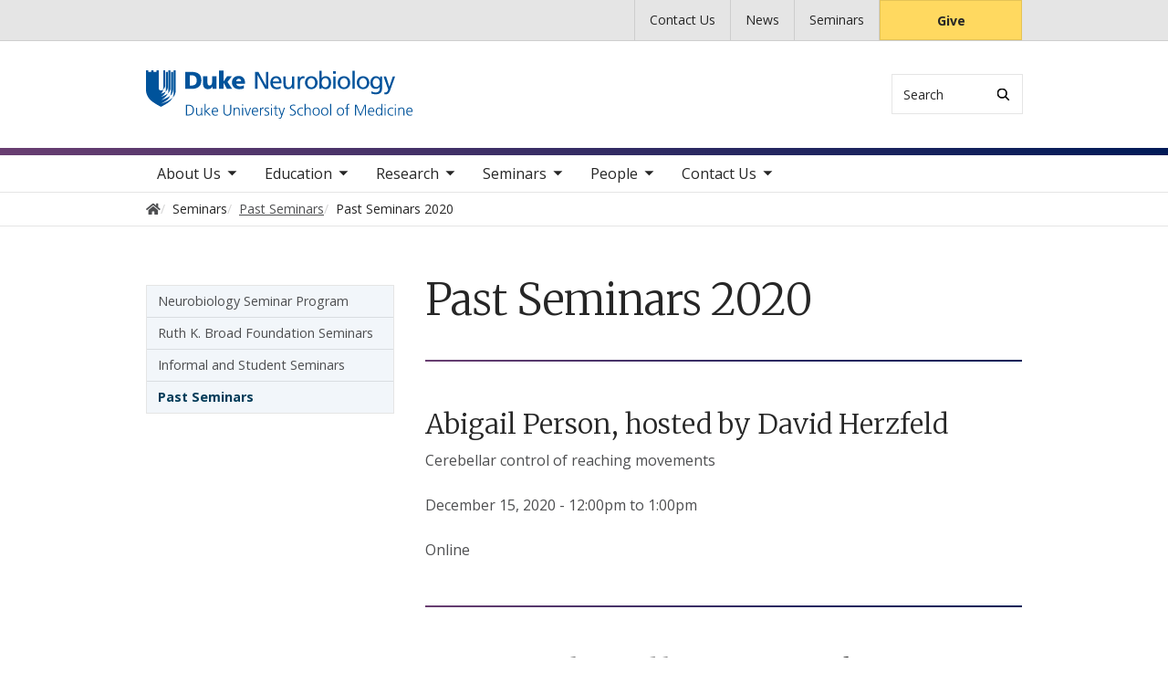

--- FILE ---
content_type: text/html; charset=UTF-8
request_url: https://www.neuro.duke.edu/seminars/past-seminars/past-seminars-2020
body_size: 8155
content:

<!DOCTYPE html>
<html lang="en" dir="ltr" prefix="content: http://purl.org/rss/1.0/modules/content/  dc: http://purl.org/dc/terms/  foaf: http://xmlns.com/foaf/0.1/  og: http://ogp.me/ns#  rdfs: http://www.w3.org/2000/01/rdf-schema#  schema: http://schema.org/  sioc: http://rdfs.org/sioc/ns#  sioct: http://rdfs.org/sioc/types#  skos: http://www.w3.org/2004/02/skos/core#  xsd: http://www.w3.org/2001/XMLSchema# ">
  <head>
    <meta charset="utf-8" />
<meta name="description" content="Abigail Person, hosted by David Herzfeld Cerebellar control of reaching movements December 15, 2020 - 12:00pm to 1:00pm Online Liqun Luo, hosted by Kevin Franks Molecular Mechanisms of Neural Circuit Assembly December 8, 2020 - 12:00pm to 1:00pm Online Gina Turrigiano, hosted by Divya Subramanian Self-tuning neurons and firing rate homeostasis December 1, 2020 - 12:00pm to 1:00pm Online" />
<link rel="canonical" href="https://www.neuro.duke.edu/seminars/past-seminars/past-seminars-2020" />
<meta name="Generator" content="Drupal 10 (https://www.drupal.org)" />
<meta name="MobileOptimized" content="width" />
<meta name="HandheldFriendly" content="true" />
<meta name="viewport" content="width=device-width, initial-scale=1, shrink-to-fit=no" />
<meta http-equiv="x-ua-compatible" content="ie=edge" />
<link rel="icon" href="/themes/contrib/som/favicon.ico" type="image/vnd.microsoft.icon" />
<script src="/sites/default/files/google_tag/default_centrally_managed/google_tag.script.js?t90g7k" defer></script>
<script>window.a2a_config=window.a2a_config||{};a2a_config.callbacks=[];a2a_config.overlays=[];a2a_config.templates={};</script>

    <title>Past Seminars 2020 | Duke Neurobiology</title>
    <link rel="sitemap" type="application/xml" href="https://www.neuro.duke.edu/sitemap.xml">
    <link rel="stylesheet" media="all" href="/sites/default/files/css/css_v2upUUZVUE4QOwwzuMPiIqa6ugzms7rioMg07pv3rNc.css?delta=0&amp;language=en&amp;theme=som&amp;include=eJxtjEEOwyAMBD9Ew5OidTDUEuDIdlTx--bQW3obaTSDUkIxV8YPtmo6I5FqeBjOnWAmmskY5bBr0NPVu8CHXQc_5WB3NPa9S3v_GU8tnAYXQa7Sg207cIboTPcvt66E_vJYXWZLvjx4ZILzFxc7Sak" />
<link rel="stylesheet" media="all" href="/sites/default/files/css/css_co4nzUXGrdxJxrPhsai2yqcv3mcCAgaslE-llGyduu8.css?delta=1&amp;language=en&amp;theme=som&amp;include=eJxtjEEOwyAMBD9Ew5OidTDUEuDIdlTx--bQW3obaTSDUkIxV8YPtmo6I5FqeBjOnWAmmskY5bBr0NPVu8CHXQc_5WB3NPa9S3v_GU8tnAYXQa7Sg207cIboTPcvt66E_vJYXWZLvjx4ZILzFxc7Sak" />
<link rel="stylesheet" media="all" href="//use.fontawesome.com/releases/v5.13.0/css/all.css" />
<link rel="stylesheet" media="all" href="/sites/default/files/css/css_avjq26L6kLt5uHkmoKvPjgPjB5MfyjVoZCY_oTFzrfk.css?delta=3&amp;language=en&amp;theme=som&amp;include=eJxtjEEOwyAMBD9Ew5OidTDUEuDIdlTx--bQW3obaTSDUkIxV8YPtmo6I5FqeBjOnWAmmskY5bBr0NPVu8CHXQc_5WB3NPa9S3v_GU8tnAYXQa7Sg207cIboTPcvt66E_vJYXWZLvjx4ZILzFxc7Sak" />
<link rel="stylesheet" media="all" href="//alertbar.oit.duke.edu/sites/all/themes/blackwell/css/alert.css" />

    
  </head>
  <body class="layout-two-sidebars has-featured-top page-node-488 path-node node--type-basic-page accent_purple">
    <noscript><iframe src="https://www.googletagmanager.com/ns.html?id=GTM-PG26BST" height="0" width="0" style="display:none;visibility:hidden"></iframe></noscript>
      <div class="dialog-off-canvas-main-canvas" data-off-canvas-main-canvas>
    



<div id="page-wrapper">
  <div id="page">
    <script src="https://alertbar.oit.duke.edu/alert.html"></script>
    <header id="header" class="header" role="banner" aria-label="Site header">

      <a href="#main-content" class="visually-hidden focusable skip-link">
        Skip to main content
      </a>

      
                          <div class="navbar Normal bg-gray desktop-top-nav" id="navbar-top"" aria-label="Utility navigation">
            <div class="container">
                
<div id="block-som-centennialbanner" class="block block-block-content block-block-contentaeb3d3c4-d85f-47a9-ac0b-70b508f40f5a block-unrestricted-text">
  
    
      
            <div class="clearfix text-formatted body apply-accent"><script>
    // Set current date and active date range
    var currentDate = new Date();
    var startDate = new Date('2024-01-01');
    var endDate = new Date('2025-05-11');

    // Check if the current datetime is in the target date range
    if (currentDate >= startDate && currentDate <= endDate) {

        // Create a new div element
        var newDiv = document.createElement('div');
        newDiv.className = "centennial centennial-brand-bar centennial-brand-bar--black";
        newDiv.innerHTML = `

    <a href="https://100.duke.edu/" class="centennial-brand-bar__link" title="Duke Centennial - Celebrating the past, inspiring the present and looking toward the future">
        <img class="centennial-brand-bar__logo" src="https://assets.styleguide.duke.edu/cdn/logos/centennial/duke-centennial-white.svg" alt="Duke 100 Centennial logo" width="147" height="40" style="width:147px;height:40px" />
    </a>

    <style>
        .centennial-brand-bar--black {
            background:#000;
            background: linear-gradient(180deg, rgba(26,26,32,1) 90%, rgba(0,0,0,1) 100%);
            text-align:center;
            padding:5px 0;
        }
        .centennial-brand-bar--black .centennial-brand-bar__link {
            display:inline-block;
            padding:5px;
            position:relative;
            vertical-align:middle;
        }
        .centennial-brand-bar--black .centennial-brand-bar__link:before {
            content:"";
            background:radial-gradient(farthest-side at 50% 110% , rgba(255,255,255,.4) 0%, rgba(255,255,255,0) 100%);
            opacity:0;
            position:absolute;
            transition:opacity .25s ease-in-out;
            top:0;
            right:0;
            bottom:0;
            left:0;
        }
        .centennial-brand-bar--black .centennial-brand-bar__link:hover:before {
            opacity:1;
        }
        .centennial-brand-bar--black .centennial-brand-bar__logo {
            display:block;
            position:relative;
            z-index:3;
        }
    </style>

    `;

        // Check if a div with the class "centennial-banner" already exists
        if (!document.querySelector('.centennial-brand-bar')) {
            // Find the element with the ID "this-alert"
            var referenceElement = document.getElementById('dukealert');

            // Add the class "centennial-banner" to the new div
            //newDiv.firstChild.classList.add('centennial-banner');

            // Insert the new div after the element with the ID "this-alert"
            referenceElement.parentNode.insertBefore(newDiv, referenceElement.nextSibling);
        }
    }
</script></div>
      
  </div>


<nav role="navigation" aria-labelledby="block-utility--2-menu" id="block-utility--2" class="menu--utility">

          
  

  <h2 class="sr-only" id="block-utility--2-menu">Utility</h2>

  

        
              <ul block="block-utility--2" class="clearfix nav">
                    <li class="nav-item">
                <a href="/" class="nav-link nav-link--" data-drupal-link-system-path="&lt;front&gt;">Contact Us</a>
              </li>
                <li class="nav-item">
                <a href="/" class="nav-link nav-link--" data-drupal-link-system-path="&lt;front&gt;">News</a>
              </li>
                <li class="nav-item">
                <a href="/" class="nav-link nav-link--" data-drupal-link-system-path="&lt;front&gt;">Seminars</a>
              </li>
                <li class="nav-item">
                <a href="https://www.gifts.duke.edu/dmaa?" class="button nav-link nav-link-https--wwwgiftsdukeedu-dmaa">Give</a>
              </li>
        </ul>
  


  </nav>


            </div>
          </div>
        
                <div class="alternative-header">
            
<div id="block-subsite-header" class="block block-ctools block-entity-viewnode block-">
  
    
      
  </div>


        </div>

                <div class="navbar bg-light navbar-expand-lg" id="navbar-main-branding">
          <div class="container">
              
<div id="block-sitebranding" class="clearfix block-system-branding-block site-branding">
      <a href="/" title="Home" rel="home" class="navbar-brand">
              <img src="/sites/default/files/2021-03/neurobiology-logo-blue.svg" alt="Home"  id="block-sitebranding" class="clearfix block-system-branding-block site-branding img-fluid d-inline-block align-top" />
                </a>
    
</div>  



                                      <div class="form-inline navbar-form">
                  
<div class="search-api-page-block-form-search search-api-page-block-form search-form search-block-form block block-search-api-page block-search-api-page-form-block block-" data-drupal-selector="search-api-page-block-form-search" id="block-searchform">
  
    
  <div class='content'>
    <form block="block-searchform" action="/seminars/past-seminars/past-seminars-2020" method="post" id="search-api-page-block-form-search" accept-charset="UTF-8" class="aaron header-search-form search-form search-block-form form-row">
  <div class="input-group">
    



  <div class="js-form-item js-form-type-search form-type-search js-form-item-keys form-item-keys form-no-label form-group">
          <label for="edit-keys" class="visually-hidden">Search</label>
                    <input title="Enter the terms you wish to search for." data-drupal-selector="edit-keys" type="search" id="edit-keys" name="keys" value="" size="15" maxlength="128" class="form-search form-control" style="border-top-right-radius: 0; border-bottom-right-radius: 0" placeholder="Search" />

                      </div>
<input autocomplete="off" data-drupal-selector="form-ezsqlitsqdy550ocm3e27rdkr29-z9qxzb6qjd-eov8" type="hidden" name="form_build_id" value="form-eZsQlitsqDY550OCM3e27rDKr29_Z9QXZB6QjD-EOv8" class="form-control" />
<input data-drupal-selector="edit-search-api-page-block-form-search" type="hidden" name="form_id" value="search_api_page_block_form_search" class="form-control" />
<div data-drupal-selector="edit-actions" class="form-actions js-form-wrapper form-group form-inline" id="edit-actions">
<span class="input-group-append">
      <button class="search-form__submit button js-form-submit form-submit btn-" data-drupal-selector="edit-submit" type="submit" name="op" value="Search" aria-label="Search"><i class="icon-search"></i></button>
  </span>
</div>

  </div>
</form>


</div>
</div>


              </div>
            
                          <button class="navbar-toggler navbar-hamburger-button ml-auto" type="button" data-bs-toggle="collapse" data-bs-target="#CollapsingNavbar" aria-controls="CollapsingNavbar" aria-expanded="false" aria-label="Toggle navigation">
                <span class="navbar-hamburger-button_label label-menu">Menu</span>
                <span class="navbar-hamburger-button_label label-close">Close</span>
                <span class="hamburger-box">
                  <span class="hamburger-inner"></span>
                </span>
              </button>
            
          </div>
        </div>

        <div class="header-accent"></div>

                <div class="navbar bg-light navbar-expand-lg menu--main__wrapper" id="navbar-main" aria-label="Main navigation section">
          <div class="container">
                          <div class="collapse navbar-collapse w-100" id="CollapsingNavbar">
                  

<nav role="navigation" aria-labelledby="block-mainnavigation-menu" id="block-mainnavigation" class="menu--main">

          
  

  <h2 class="sr-only" id="block-mainnavigation-menu">Main navigation</h2>

  

        
              <ul block="block-mainnavigation" class="clearfix nav navbar-nav">
                    <li class="nav-item menu-item--expanded dropdown">
                          <span class="nav-link nav-link-">About Us</span>
          <button class="dropdown-toggle" data-bs-toggle="dropdown" aria-expanded="false"><span class="sr-only">toggle sub nav items</span><span class="caret"></span></button>
                        <ul class="dropdown-menu">
                    <li class="dropdown-item">
                          <a href="/about-us/overview" class="nav-link--about-us-overview" data-drupal-link-system-path="node/12">Overview</a>
              </li>
                <li class="dropdown-item menu-item--collapsed">
                          <a href="/about-us/leadership-administration" class="nav-link--about-us-leadership-administration" data-drupal-link-system-path="node/38">Leadership &amp; Administration</a>
              </li>
                <li class="dropdown-item menu-item--collapsed">
                          <a href="/about-us/science-culture-and-accountability" class="nav-link--about-us-science-culture-and-accountability" data-drupal-link-system-path="node/14">Science Culture and Accountability</a>
              </li>
                <li class="dropdown-item">
                          <a href="/about-us/professionalism-and-workplace-environment" class="nav-link--about-us-professionalism-and-workplace-environment" data-drupal-link-system-path="node/15">Professionalism and the Workplace Environment</a>
              </li>
                <li class="dropdown-item menu-item--collapsed">
                          <a href="/about-us/2025-annual-retreat" class="nav-link--about-us-2025-annual-retreat" data-drupal-link-system-path="node/16">Annual Retreat</a>
              </li>
                <li class="dropdown-item">
                          <a href="/about-us/bill-hall-prize" class="nav-link--about-us-bill-hall-prize" data-drupal-link-system-path="node/18">Bill Hall Prize</a>
              </li>
                <li class="dropdown-item">
                          <a href="/about-us/make-gift" class="nav-link--about-us-make-gift" data-drupal-link-system-path="node/964">Make a Gift</a>
              </li>
                <li class="dropdown-item">
                          <a href="/about-us/department-calendar" class="nav-link--about-us-department-calendar" data-drupal-link-system-path="node/529">Department Calendar</a>
              </li>
        </ul>
  

              </li>
                <li class="nav-item menu-item--expanded dropdown">
                          <span class="nav-link nav-link-" title="graduate and postdoctoral training">Education</span>
          <button class="dropdown-toggle" data-bs-toggle="dropdown" aria-expanded="false"><span class="sr-only">toggle sub nav items</span><span class="caret"></span></button>
                        <ul class="dropdown-menu">
                    <li class="dropdown-item menu-item--collapsed">
                          <a href="/education/graduate-training-program-0" class="nav-link--education-graduate-training-program-0" data-drupal-link-system-path="node/543">Graduate Training Program</a>
              </li>
                <li class="dropdown-item">
                          <a href="/education/postdoctoral-training" class="nav-link--education-postdoctoral-training" data-drupal-link-system-path="node/91">Postdoctoral Training</a>
              </li>
                <li class="dropdown-item">
                          <a href="/education/undergraduate-neuroscience-program" class="nav-link--education-undergraduate-neuroscience-program" data-drupal-link-system-path="node/94">Undergraduate Neuroscience Program</a>
              </li>
        </ul>
  

              </li>
                <li class="nav-item menu-item--expanded dropdown">
                          <span class="nav-link nav-link-">Research</span>
          <button class="dropdown-toggle" data-bs-toggle="dropdown" aria-expanded="false"><span class="sr-only">toggle sub nav items</span><span class="caret"></span></button>
                        <ul class="dropdown-menu">
                    <li class="dropdown-item menu-item--collapsed">
                          <a href="/research/faculty-labs" class="nav-link--research-faculty-labs" data-drupal-link-system-path="node/497">Faculty Labs</a>
              </li>
                <li class="dropdown-item">
                          <a href="/research/affiliated-centers-and-institutes" class="nav-link--research-affiliated-centers-and-institutes" data-drupal-link-system-path="node/20">Affiliated Centers and Institutes</a>
              </li>
                <li class="dropdown-item">
                          <a href="/research/research-news" class="nav-link--research-research-news" data-drupal-link-system-path="node/21">Research News</a>
              </li>
                <li class="dropdown-item">
                          <a href="/research/research-resources" class="nav-link--research-research-resources" data-drupal-link-system-path="node/23">Research Resources</a>
              </li>
        </ul>
  

              </li>
                <li class="nav-item menu-item--expanded active dropdown">
                          <span class="nav-link active nav-link-">Seminars</span>
          <button class="dropdown-toggle" data-bs-toggle="dropdown" aria-expanded="false"><span class="sr-only">toggle sub nav items</span><span class="caret"></span></button>
                        <ul class="dropdown-menu">
                    <li class="dropdown-item">
                          <a href="/seminars/neurobiology-seminar-program" class="nav-link--seminars-neurobiology-seminar-program" data-drupal-link-system-path="node/530">Neurobiology Seminar Program</a>
              </li>
                <li class="dropdown-item">
                          <a href="/seminars/ruth-k-broad-foundation-seminars" class="nav-link--seminars-ruth-k-broad-foundation-seminars" data-drupal-link-system-path="node/532">Ruth K. Broad Foundation Seminars</a>
              </li>
                <li class="dropdown-item">
                          <a href="/seminars/informal-and-student-seminars" class="nav-link--seminars-informal-and-student-seminars" data-drupal-link-system-path="node/534">Informal and Student Seminars</a>
              </li>
                <li class="dropdown-item active">
                          <a href="/seminars/past-seminars" class="active nav-link--seminars-past-seminars" data-drupal-link-system-path="node/569">Past Seminars</a>
              </li>
        </ul>
  

              </li>
                <li class="nav-item menu-item--expanded dropdown">
                          <span class="nav-link nav-link-">People</span>
          <button class="dropdown-toggle" data-bs-toggle="dropdown" aria-expanded="false"><span class="sr-only">toggle sub nav items</span><span class="caret"></span></button>
                        <ul class="dropdown-menu">
                    <li class="dropdown-item">
                          <a href="/people/primary-faculty" class="nav-link--people-primary-faculty" data-drupal-link-system-path="node/36">Department Faculty</a>
              </li>
                <li class="dropdown-item">
                          <a href="/people/training-faculty" class="nav-link--people-training-faculty" data-drupal-link-system-path="node/35">Training Faculty</a>
              </li>
                <li class="dropdown-item menu-item--collapsed">
                          <a href="/people/students" class="nav-link--people-students" data-drupal-link-system-path="node/11">Students</a>
              </li>
                <li class="dropdown-item">
                          <a href="/people/postdoctoral-research-associates" class="nav-link--people-postdoctoral-research-associates" data-drupal-link-system-path="node/40">Postdocs &amp; Research Associates</a>
              </li>
                <li class="dropdown-item">
                          <a href="/people/lab-affiliates" class="nav-link--people-lab-affiliates" data-drupal-link-system-path="node/41">Lab Affiliates</a>
              </li>
                <li class="dropdown-item">
                          <a href="/about-us/leadership-administration" class="nav-link--about-us-leadership-administration" data-drupal-link-system-path="node/38">Leadership &amp; Administration</a>
              </li>
        </ul>
  

              </li>
                <li class="nav-item menu-item--expanded dropdown">
                          <span class="nav-link nav-link-">Contact Us</span>
          <button class="dropdown-toggle" data-bs-toggle="dropdown" aria-expanded="false"><span class="sr-only">toggle sub nav items</span><span class="caret"></span></button>
                        <ul class="dropdown-menu">
                    <li class="dropdown-item">
                          <a href="/contact-us/duke-neurobiology-location-and-map" class="nav-link--contact-us-duke-neurobiology-location-and-map" data-drupal-link-system-path="node/101">Location and Map</a>
              </li>
                <li class="dropdown-item">
                          <a href="/contact-us/reserve-room" class="nav-link--contact-us-reserve-room" data-drupal-link-system-path="node/102">Reserve a Room</a>
              </li>
                <li class="dropdown-item">
                          <a href="/contact-us/request-building-access" class="nav-link--contact-us-request-building-access" data-drupal-link-system-path="node/103">Request Building Access</a>
              </li>
                <li class="dropdown-item">
                          <a href="/contact-us/whistleblower-form" class="nav-link--contact-us-whistleblower-form" data-drupal-link-system-path="node/104">Whistleblower Form</a>
              </li>
        </ul>
  

              </li>
        </ul>
  


  </nav>


                <div class="mobile-top-nav">
                    
<div id="block-som-centennialbanner" class="block block-block-content block-block-contentaeb3d3c4-d85f-47a9-ac0b-70b508f40f5a block-unrestricted-text">
  
    
      
            <div class="clearfix text-formatted body apply-accent"><script>
    // Set current date and active date range
    var currentDate = new Date();
    var startDate = new Date('2024-01-01');
    var endDate = new Date('2025-05-11');

    // Check if the current datetime is in the target date range
    if (currentDate >= startDate && currentDate <= endDate) {

        // Create a new div element
        var newDiv = document.createElement('div');
        newDiv.className = "centennial centennial-brand-bar centennial-brand-bar--black";
        newDiv.innerHTML = `

    <a href="https://100.duke.edu/" class="centennial-brand-bar__link" title="Duke Centennial - Celebrating the past, inspiring the present and looking toward the future">
        <img class="centennial-brand-bar__logo" src="https://assets.styleguide.duke.edu/cdn/logos/centennial/duke-centennial-white.svg" alt="Duke 100 Centennial logo" width="147" height="40" style="width:147px;height:40px" />
    </a>

    <style>
        .centennial-brand-bar--black {
            background:#000;
            background: linear-gradient(180deg, rgba(26,26,32,1) 90%, rgba(0,0,0,1) 100%);
            text-align:center;
            padding:5px 0;
        }
        .centennial-brand-bar--black .centennial-brand-bar__link {
            display:inline-block;
            padding:5px;
            position:relative;
            vertical-align:middle;
        }
        .centennial-brand-bar--black .centennial-brand-bar__link:before {
            content:"";
            background:radial-gradient(farthest-side at 50% 110% , rgba(255,255,255,.4) 0%, rgba(255,255,255,0) 100%);
            opacity:0;
            position:absolute;
            transition:opacity .25s ease-in-out;
            top:0;
            right:0;
            bottom:0;
            left:0;
        }
        .centennial-brand-bar--black .centennial-brand-bar__link:hover:before {
            opacity:1;
        }
        .centennial-brand-bar--black .centennial-brand-bar__logo {
            display:block;
            position:relative;
            z-index:3;
        }
    </style>

    `;

        // Check if a div with the class "centennial-banner" already exists
        if (!document.querySelector('.centennial-brand-bar')) {
            // Find the element with the ID "this-alert"
            var referenceElement = document.getElementById('dukealert');

            // Add the class "centennial-banner" to the new div
            //newDiv.firstChild.classList.add('centennial-banner');

            // Insert the new div after the element with the ID "this-alert"
            referenceElement.parentNode.insertBefore(newDiv, referenceElement.nextSibling);
        }
    }
</script></div>
      
  </div>


<nav role="navigation" aria-labelledby="block-utility--2-menu" id="block-utility--2" class="menu--utility">

          
  

  <h2 class="sr-only" id="block-utility--2-menu">Utility</h2>

  

        
              <ul block="block-utility--2" class="clearfix nav">
                    <li class="nav-item">
                <a href="/" class="nav-link nav-link--" data-drupal-link-system-path="&lt;front&gt;">Contact Us</a>
              </li>
                <li class="nav-item">
                <a href="/" class="nav-link nav-link--" data-drupal-link-system-path="&lt;front&gt;">News</a>
              </li>
                <li class="nav-item">
                <a href="/" class="nav-link nav-link--" data-drupal-link-system-path="&lt;front&gt;">Seminars</a>
              </li>
                <li class="nav-item">
                <a href="https://www.gifts.duke.edu/dmaa?" class="button nav-link nav-link-https--wwwgiftsdukeedu-dmaa">Give</a>
              </li>
        </ul>
  


  </nav>


                </div>
              </div>
                      </div>
        </div>
          </header>

      <div class="breadcrumb-wrapper">
      

  <nav role="navigation" aria-label="breadcrumb">
    <ol class="breadcrumb">
      <li class="breadcrumb-item">
        <a href="/"><i class="fa fa-home"></i><span class="sr-only">Home</span></a>
      </li>
          
              <li class="breadcrumb-item active">
          Seminars
        </li>
                
                        <li class="breadcrumb-item">
            <a href="/seminars/past-seminars"><span>Past Seminars</span></a>
          </li>
          
                
              <li class="breadcrumb-item active">
          Past Seminars 2020
        </li>
              </ol>
  </nav>

  </div>  



                  <div class="featured-top">
          <aside class="featured-top__inner section container clearfix" role="complementary">
              
<div id="block-pagetitle" class="invisible block block-core block-page-title-block block-">
  
    
      
  </div>


          </aside>
        </div>
          
    <div id="main-wrapper" class="clearfix">

              <div class="container layout-main-wrapper" id="main">

                      <main class="main-content" id="content" role="main">
              <a id="main-content" tabindex="-1"></a>
                <div data-drupal-messages-fallback class="hidden"></div>
<div id="block-som-page-title" class="block block-core block-page-title-block block-">
  
    
      
  <h1 class="title">Past Seminars 2020</h1>


  </div>

<div id="block-mainpagecontent" class="block block-system block-system-main-block block-">
  
    
      

<article about="/seminars/past-seminars/past-seminars-2020" class="node node--type-basic-page">
  
            <div class="clearfix text-formatted body apply-accent"><h3>Abigail Person, hosted by David Herzfeld</h3>

<p>Cerebellar control of reaching movements</p>

<p>December 15, 2020 -&nbsp;12:00pm&nbsp;to&nbsp;1:00pm</p>

<p>Online</p>

<hr>
<h3>Liqun Luo, hosted by Kevin Franks</h3>

<p>Molecular Mechanisms of Neural Circuit Assembly</p>

<p>December 8, 2020 -&nbsp;12:00pm&nbsp;to&nbsp;1:00pm</p>

<p>Online</p>

<hr>
<h3>Gina Turrigiano, hosted by Divya Subramanian</h3>

<p>Self-tuning neurons and firing rate homeostasis</p>

<p>December 1, 2020 -&nbsp;12:00pm&nbsp;to&nbsp;1:00pm</p>

<p>Online</p>

<hr>
<h3>Marina Picciotto, hosted by Anita Disney</h3>

<p>Acetylcholine signaling in the basolateral amygdala: influence on emotional behaviors</p>

<p>November 17, 2020 -&nbsp;12:00pm&nbsp;to&nbsp;1:00pm</p>

<p>Online</p>

<hr>
<h3>Sergiu P. Pasca, MD, hosted by William Wetsel</h3>

<p>Brain Organoids and Next Generation Self-Organizing Models to Study Development and Disease</p>

<p>November 10, 2020 -&nbsp;12:00pm&nbsp;to&nbsp;1:00pm</p>

<p>Online</p>

<hr>
<h3>Jennifer Lippincott-Schwartz, hosted by Cagla Eroglu</h3>

<p>Ruth K. Broad Seminar</p>

<p>November 3, 2020 -&nbsp;12:00pm&nbsp;to&nbsp;1:00pm</p>

<p>Online</p>

<hr>
<h3>Hongkui Zeng, hosted by Eva Naumann</h3>

<p>Neurobiology Invited Seminar (rescheduled to May 4, 2021)</p>

<p>October 20, 2020 -&nbsp;12:00pm&nbsp;to&nbsp;1:00pm</p>

<p>Online</p>

<hr>
<h3>Yeka Aponte; hosted by Court Hull</h3>

<p>Neurobiology Invited Seminar</p>

<p>October 13, 2020 -&nbsp;12:00pm&nbsp;to&nbsp;1:00pm</p>

<p>Online</p>

<hr>
<h3>Michael Häusser, hosted by Court Hull</h3>

<p>Ruth K. Broad Seminar</p>

<p>September 29, 2020 -&nbsp;12:00pm&nbsp;to&nbsp;1:00pm</p>

<p>Online</p>

<hr>
<h3>Richard Tsien, hosted by Michael Tadross</h3>

<p>Ruth K. Broad Seminar</p>

<p>September 22, 2020 -&nbsp;12:00pm&nbsp;to&nbsp;1:00pm</p>

<p>Online</p>

<hr>
<h3>Viviana Gradinaru; hosted by Katie Baldwin</h3>

<p>CANCELED: Neurobiology Invited Seminar Series</p>

<p>May 19, 2020 -&nbsp;12:00pm&nbsp;to&nbsp;1:00pm</p>

<p><a href="http://maps.duke.edu/?id=21&amp;mrkIid=2773#!m/2773" target="_blank">Bryan Research 103</a></p>

<hr>
<h3>Abigail Person</h3>

<p>CANCELED: Neurobiology Invited Seminar Series</p>

<p>May 12, 2020 -&nbsp;12:00pm&nbsp;to&nbsp;1:00pm</p>

<p><a href="http://maps.duke.edu/?id=21&amp;mrkIid=2773#!m/2773" target="_blank">Bryan Research 103</a></p>

<hr>
<h3>Jennifer Lippincott-Schwartz; hosted by Cagla Eroglu</h3>

<p>CANCELLED The Ruth K. Broad Foundation Seminar Series on Neurobiology and Disease</p>

<p>May 5, 2020 -&nbsp;12:00pm&nbsp;to&nbsp;1:00pm</p>

<p><a href="http://maps.duke.edu/?id=21&amp;mrkIid=2773#!m/2773" target="_blank">Bryan Research 103</a></p>

<hr>
<h3>Yeka Aponte; hosted by Court Hull</h3>

<p>CANCELLED Neurobiology Invited Seminar Series</p>

<p>April 28, 2020 -&nbsp;12:00pm&nbsp;to&nbsp;1:00pm</p>

<p><a href="http://maps.duke.edu/?id=21&amp;mrkIid=2773#!m/2773" target="_blank">Bryan Research 103</a></p>

<hr>
<h3>Cancelled: Markus Meister</h3>

<p>CANCELLED: The Ruth K. Broad Foundation Seminar Series on Neurobiology and Disease</p>

<p>April 21, 2020 -&nbsp;12:00pm&nbsp;to&nbsp;1:00pm</p>

<p><a href="http://maps.duke.edu/?id=21&amp;mrkIid=2773#!m/2773" target="_blank">Bryan Research 103</a></p>

<hr>
<h3>Cancelled: Gina Turrigiano</h3>

<p>Neurobiology Invited Seminar Series</p>

<p>April 14, 2020 -&nbsp;12:00pm&nbsp;to&nbsp;1:00pm</p>

<p><a href="http://maps.duke.edu/?id=21&amp;mrkIid=2773#!m/2773" target="_blank">Bryan Research 103</a></p>

<hr>
<h3>Cancelled: Ila Fiete</h3>

<p>Neurobiology Invited Seminar Series</p>

<p>April 7, 2020 -&nbsp;12:00pm&nbsp;to&nbsp;1:00pm</p>

<p><a href="http://maps.duke.edu/?id=21&amp;mrkIid=2773#!m/2773" target="_blank">Bryan Research 103</a></p>

<hr>
<h3>Cancelled: Marina Picciotto</h3>

<p>The Ruth K. Broad Foundation Seminar Series on Neurobiology and Disease</p>

<p>March 31, 2020 -&nbsp;12:00pm&nbsp;to&nbsp;1:00pm</p>

<p><a href="http://maps.duke.edu/?id=21&amp;mrkIid=2773#!m/2773" target="_blank">Bryan Research 103</a></p>

<hr>
<h3>Cancelled: Hongkui Zeng; hosted by Eva Naumann</h3>

<p>Neurobiology Invited Seminar Series</p>

<p>March 24, 2020 -&nbsp;12:00pm&nbsp;to&nbsp;1:00pm</p>

<p><a href="http://maps.duke.edu/?id=21&amp;mrkIid=2773#!m/2773" target="_blank">Bryan Research 103</a></p>

<hr>
<h3>Canceled:Gul Dolen</h3>

<p>Neurobiology Invited Seminar Series</p>

<p>March 17, 2020 -&nbsp;12:00pm&nbsp;to&nbsp;1:00pm</p>

<p><a href="http://maps.duke.edu/?id=21&amp;mrkIid=2773#!m/2773" target="_blank">Bryan Research 103</a></p>

<hr>
<h3>John Maunsell; hosted by Lindsey Glickfeld</h3>

<p>Neurobiology Invited Seminar Series</p>

<p>March 10, 2020 -&nbsp;12:00pm&nbsp;to&nbsp;1:00pm</p>

<p><a href="http://maps.duke.edu/?id=21&amp;mrkIid=2773#!m/2773" target="_blank">Bryan Research 103</a></p>

<hr>
<h3>Emery Brown; hosted by Steve Lisberger</h3>

<p>The Ruth K. Broad Foundation Seminar Series on Neurobiology and Disease</p>

<p>March 4, 2020 -&nbsp;10:30am&nbsp;to&nbsp;11:30am</p>

<p><a href="http://maps.duke.edu/?id=21&amp;mrkIid=2773#!m/2773" target="_blank">Bryan Research 103</a></p>

<hr>
<h3>Gloria Choi; hosted by Kevin Franks &amp; Fan Wang</h3>

<p>Neurobiology Invited Seminar Series</p>

<p>February 25, 2020 -&nbsp;12:00pm&nbsp;to&nbsp;1:00pm</p>

<p><a href="http://maps.duke.edu/?id=21&amp;mrkIid=2773#!m/2773" target="_blank">Bryan Research 103</a></p>

<hr>
<h3>Oscar Marin; hosted by Jeremy Kay</h3>

<p>Neurobiology Invited Seminar Series</p>

<p>February 18, 2020 -&nbsp;12:00pm&nbsp;to&nbsp;1:00pm</p>

<p><a href="http://maps.duke.edu/?id=21&amp;mrkIid=2773#!m/2773" target="_blank">Bryan Research 103</a></p>

<hr>
<h3>Haruo Kasai; hosted by Jim McNamara</h3>

<p>The Ruth K. Broad Foundation Seminar Series on Neurobiology and Disease</p>

<p>February 11, 2020 -&nbsp;12:00pm&nbsp;to&nbsp;1:00pm</p>

<p><a href="http://maps.duke.edu/?id=21&amp;mrkIid=2773#!m/2773" target="_blank">Bryan Research 103</a></p>

<hr>
<h3>Andrea Soranno; hosted by Steve Lisberger</h3>

<p>The Ruth K. Broad Foundation Seminar Series on Neurobiology and Disease</p>

<p>February 4, 2020 -&nbsp;12:00pm&nbsp;to&nbsp;1:00pm</p>

<p><a href="http://maps.duke.edu/?id=21&amp;mrkIid=2773#!m/2773" target="_blank">Bryan Research 103</a></p>

<hr>
<h3>Jun Ding; hosted by Jamie Courtland</h3>

<p>Synaptic Plasticity in Motor Learning, Motor control and Parkinson's Disease</p>

<p>January 28, 2020 -&nbsp;12:00pm&nbsp;to&nbsp;1:00pm</p>

<p><a href="http://maps.duke.edu/?id=21&amp;mrkIid=2773#!m/2773" target="_blank">Bryan Research 103</a></p>

<hr>
<h3>Lisa Giocomo; hosted by Richard Mooney</h3>

<p>Multiple maps for spatial memory and navigation</p>

<p>January 21, 2020 -&nbsp;12:00pm&nbsp;to&nbsp;1:00pm</p>

<p><a href="http://maps.duke.edu/?id=21&amp;mrkIid=2773#!m/2773" target="_blank">Bryan Research 103</a></p>

<hr>
<h3>Li-Huei Tsai; hosted by Jeremy Kay</h3>

<p>Network level approaches to studying Alzheimer's disease</p>

<p>January 14, 2020 -&nbsp;12:00pm&nbsp;to&nbsp;1:00pm</p>

<p><a href="http://maps.duke.edu/?id=21&amp;mrkIid=2773#!m/2773" target="_blank">Bryan Research 103</a></p>

<hr>
<h3>Mark Harnett; hosted by Rich Mooney</h3>

<p>Biophysics for Neural Computation</p>

<p>January 7, 2020 -&nbsp;12:00pm&nbsp;to&nbsp;1:00pm</p>

<p><a href="http://maps.duke.edu/?id=21&amp;mrkIid=2773#!m/2773" target="_blank">Bryan Research 103</a></p>

<hr>
<p><a href="/seminars/past-seminars/past-seminars-2021">&lt;&lt;2021 Seminars</a> |&nbsp;<a href="/seminars/past-seminars/past-seminars-2019">2019 Seminars &gt;&gt;</a></p></div>
      
</article>

  </div>


            </main>

                                                  <div class="sidebar-first">
                <aside class="section" role="complementary" aria-label="Sidebar navigation section">
                    
<nav role="navigation" aria-labelledby="block-sidebar-navigation-menu" id="block-sidebar-navigation" class="sidebar-navigation navbar navbar-expand-xl">

    <button
    class="navbar-toggler navbar-hamburger-button ml-auto"
    type="button"
    data-bs-toggle="collapse"
    data-bs-target="#sidebar-menu"
    aria-controls="sidebar-menu"
    aria-expanded="false"
    aria-label="Toggle navigation">
    <span class="navbar-hamburger-button_label label-menu">In this section</span>
    <span class="navbar-hamburger-button_label label-close">In this section</span>
    <span class="hamburger-box">
      <span class="hamburger-inner"></span>
    </span>
  </button>

          
  

  <h2 class="sr-only" id="block-sidebar-navigation-menu">Sidebar navigation</h2>

  

        
              <ul block="block-sidebar-navigation" class="clearfix sidebar-menu" id="sidebar-menu">
                        <li>
                          <a href="/seminars/neurobiology-seminar-program" class="nav-link--seminars-neurobiology-seminar-program" data-drupal-link-system-path="node/530">Neurobiology Seminar Program</a>
              </li>
                    <li>
                          <a href="/seminars/ruth-k-broad-foundation-seminars" class="nav-link--seminars-ruth-k-broad-foundation-seminars" data-drupal-link-system-path="node/532">Ruth K. Broad Foundation Seminars</a>
              </li>
                    <li>
                          <a href="/seminars/informal-and-student-seminars" class="nav-link--seminars-informal-and-student-seminars" data-drupal-link-system-path="node/534">Informal and Student Seminars</a>
              </li>
                    <li class="active">
                          <a href="/seminars/past-seminars" class="active nav-link--seminars-past-seminars" data-drupal-link-system-path="node/569">Past Seminars</a>
              </li>
        </ul>
  


  </nav>


                </aside>
              </div>
            
                        
            
                  </div>
          </div>
        <footer class="site-footer">
              <div class="container">
                      <div class="site-footer__top clearfix row">
              <div class="col-lg-3">
                  
<div id="block-generalcontactblock" class="block block-block-content block-block-content299eda1d-b306-4b49-86c1-922b9287a0aa block-contact-info-block">
  
    
      
            <div class="clearfix text-formatted body apply-accent"><article class="align-center media media--type-image media--view-mode-full">
  
      
            <div class="field-media-image apply-accent">  <img loading="lazy" src="/sites/default/files/2021-03/neurobiology-logo-blue.svg" alt="Duke Department of Neurobiology logo" typeof="foaf:Image">

</div>
      
  </article>


<p>Duke Neurobiology<br>
Box 3209 DUMC<br>
Durham NC 27710<br>
&nbsp;</p></div>
      
  </div>


              </div>
              <div class="col-lg-3 footer-menu__wrapper">
                  

<nav role="navigation" aria-labelledby="block-som-mainnavigation-footer-menu" id="block-som-mainnavigation-footer" class="menu--main">

          
  

  <h2 class="sr-only" id="block-som-mainnavigation-footer-menu">Main navigation</h2>

  

        
              <div block="block-som-mainnavigation-footer" class="clearfix nav navbar-nav">
        <ul class="column">
                      <li class="nav-item menu-item--collapsed">
                <span class="nav-link nav-link-">About Us</span>
        
              </li>
                      <li class="nav-item menu-item--collapsed">
                <span class="nav-link nav-link-" title="graduate and postdoctoral training">Education</span>
        
              </li>
                      <li class="nav-item menu-item--collapsed">
                <span class="nav-link nav-link-">Research</span>
        
              </li>
                      <li class="nav-item menu-item--collapsed active">
                <span class="nav-link active nav-link-">Seminars</span>
        
              </li>
                      <li class="nav-item menu-item--collapsed">
                <span class="nav-link nav-link-">People</span>
        
              </li>
                      <li class="nav-item menu-item--collapsed">
                <span class="nav-link nav-link-">Contact Us</span>
        
              </li>
        </ul>
    </div>
  


  </nav>


              </div>
              <div class="col-lg-3 footer-menu__wrapper">
                  

<nav role="navigation" aria-labelledby="block-footer-navigation-main-menu" id="block-footer-navigation-main" class="menu--footer">

          
  

  <h2 class="sr-only" id="block-footer-navigation-main-menu">Footer</h2>

  

        
              <div block="block-footer-navigation-main" class="clearfix nav navbar-nav">
        <ul class="column">
                      <li class="nav-item">
                <a href="https://medschool.duke.edu/terms-and-conditions" class="nav-link nav-link-https--medschooldukeedu-terms-and-conditions">Terms and Conditions</a>
        
              </li>
                      <li class="nav-item">
                <a href="https://accessibility.duke.edu" class="nav-link nav-link-https--accessibilitydukeedu">Accessibility</a>
        
              </li>
        </ul>
    </div>
  


  </nav>


              </div>
              <div class="col-lg-3">
                  
<div id="block-mainsitesocialfooter" class="block block-block-content block-block-content02426db0-7635-4c56-9c5e-e7bee8d86fe4 block-footer-block-type">
  
    
      
  <a href="https://www.linkedin.com/company/duke-neurobiology" class="footer-social-link">
    <span class='icon' aria-hidden="true"></span>
    <span class="visually-hidden">LinkedIn</span>
  </a>



  </div>

<div id="block-som-givecampaign" class="block block-block-content block-block-content5c643b71-eefc-4e28-97a9-b63e305a9444 block-unrestricted-text">
  
    
      
            <div class="clearfix text-formatted body apply-accent"><div class="menu--utility">
    <p class="text-center"><a href="https://www.gifts.duke.edu/dmaa" class="button nav-link nav-link--">Give</a></p>
</div></div>
      
  </div>


              </div>
            </div>
                  </div>

                <div class="site-footer__bottom">
          <div class="container">
            <div class="row">
              <div class="col-md-6">
                <p>
                  <a href="https://medschool.duke.edu">medschool.duke.edu</a>
                  <a href="https://duke.edu">duke.edu</a>
                  <a href="https://dukehealth.org">dukehealth.org</a>
                </p>
              </div>
              <div class="col-md-6">
                <p>@2026 Duke University and Duke University Health System.
                  All rights reserved.</p>
              </div>
            </div>
          </div>
        </div>

      </div>
      </footer>
</div></div>

  </div>

    
    <script type="application/json" data-drupal-selector="drupal-settings-json">{"path":{"baseUrl":"\/","pathPrefix":"","currentPath":"node\/488","currentPathIsAdmin":false,"isFront":false,"currentLanguage":"en"},"pluralDelimiter":"\u0003","suppressDeprecationErrors":true,"ajaxTrustedUrl":{"form_action_p_pvdeGsVG5zNF_XLGPTvYSKCf43t8qZYSwcfZl2uzM":true},"user":{"uid":0,"permissionsHash":"f9086e910defb8f89d4f20da34eecbb6d84fc1c786c6e96dab24d3705873b6df"}}</script>
<script src="/sites/default/files/js/js_GbyfTzfvVNvmWEgF9hSuBkSnay9QCx96WfnyzxyWnHk.js?scope=footer&amp;delta=0&amp;language=en&amp;theme=som&amp;include=eJxLTEkpyU_Mq9RPhDL00ory80p0klNzUpOKSov1YQyd4vxc_fSc_KTEHN3iksqczLx0AMzFF4Y"></script>
<script src="https://static.addtoany.com/menu/page.js" defer></script>
<script src="/sites/default/files/js/js_XoamN3nlCpoDZUg3Hwi-QruD3X1FHJVZFDiW3hmVYj8.js?scope=footer&amp;delta=2&amp;language=en&amp;theme=som&amp;include=eJxLTEkpyU_Mq9RPhDL00ory80p0klNzUpOKSov1YQyd4vxc_fSc_KTEHN3iksqczLx0AMzFF4Y"></script>

  </body>
</html>


--- FILE ---
content_type: image/svg+xml
request_url: https://www.neuro.duke.edu/sites/default/files/2021-03/neurobiology-logo-blue.svg
body_size: 9269
content:
<svg version="1.1" id="Layer_1" xmlns="http://www.w3.org/2000/svg" width="277" height="50" x="0" y="0" viewBox="0 0 277 50" xml:space="preserve"><style>.st0{fill:#00539b}</style><path class="st0" d="M25.67 29.7c-3.93 2.87-9.69 4.49-10.2 4.62.44-.21 5.17-2.51 7.27-4.57 1-.99 1.81-2.44 2.34-3.63-.25.22-.44.62-2.92 1.95-2.35 1.25-6.3 2.66-6.7 2.8v-.01c.35-.19 3.15-1.75 4.86-3.68 1.02-1.15 1.84-2.17 2.26-3.2-2 1.6-6.69 3.32-7.12 3.48v-.01c.27-.16 2.01-1.24 3.44-2.91 1.04-1.21 1.15-2 1.31-2.64-2.2 1.74-4.45 2.08-4.75 2.11v-.02c.28-.19 2.18-1.53 2.27-4.19-1.73 1.57-3.22 1.02-3.92.4-.69-.61-.67-1.94-.67-1.94V0h-2.32v1.7H7.74V0H5.42v1.7H2.33V0H0v20.98s.04 5.96 5.5 10.47c3.83 3.16 9.96 6.14 9.96 6.14.5-.24 6.3-3.11 8.82-5.35 1.81-1.6 2.66-2.65 3.27-4.04-.53.5-1.17.98-1.88 1.5z"/><path class="st0" d="M22.65 16.5V1.75h-2.12v17.58s.06 1.26-.3 2.59c2.78-1.79 2.42-5.42 2.42-5.42z"/><path class="st0" d="M25.35 18.23V0h-2.12v20.85s.07 1.43-.63 3.13c2.74-2.21 2.75-5.75 2.75-5.75z"/><path class="st0" d="M28.06 19.41V1.75h-2.12v20.3s-.18 2.78-.84 4.06c2.99-1.92 2.96-6.7 2.96-6.7z"/><path class="st0" d="M30.77 20.85V0h-2.13v23.86s-.11 2.15-1.07 4.32c3.33-3.2 3.2-7.33 3.2-7.33zM19.94 15.21V0h-2.12v17.94s0 1.35-.07 1.86c2.46-2.1 2.19-4.59 2.19-4.59zM41.36 35.51h2.74c3.96 0 5.53 2.28 5.53 5.52 0 4.01-2.68 5.55-6.34 5.55h-1.93V35.51zm1.1 10.11h.9c3.14 0 5.18-1.27 5.18-4.66 0-3.38-2.01-4.5-4.49-4.5h-1.6v9.16zM58.24 44.67c0 .62 0 1.25.06 1.9h-.97v-1.44h-.03c-.33.73-.94 1.63-2.62 1.63-2 0-2.76-1.33-2.76-3.11v-5.17h1v4.92c0 1.52.54 2.51 1.92 2.51 1.82 0 2.39-1.6 2.39-2.95v-4.47h1v6.18zM60.74 34.68h1v7.12l3.62-3.31h1.28l-3.95 3.58 4.42 4.5h-1.38l-4-4.15v4.15h-1V34.68zM74.09 46.32c-.7.28-1.6.44-2.35.44-2.68 0-3.68-1.81-3.68-4.23 0-2.47 1.36-4.23 3.41-4.23 2.28 0 3.22 1.84 3.22 4.01v.51h-5.53c0 1.71.92 3.09 2.66 3.09.73 0 1.79-.3 2.27-.6v1.01zm-.49-4.36c0-1.41-.57-2.81-2.06-2.81-1.47 0-2.38 1.47-2.38 2.81h4.44zM88.27 42.71c0 3.27-2.39 4.06-4.01 4.06s-4.01-.79-4.01-4.06v-7.2h1.09v7.2c0 1.81 1 3.11 2.92 3.11s2.92-1.3 2.92-3.11v-7.2h1.09v7.2zM90.79 40.39c0-.62 0-1.25-.06-1.9h.97v1.44h.03c.33-.73.94-1.63 2.62-1.63 2 0 2.76 1.33 2.76 3.11v5.17h-1v-4.92c0-1.52-.54-2.5-1.92-2.5-1.82 0-2.39 1.6-2.39 2.95v4.47h-1v-6.19zM100.61 36.33h-1V35h1v1.33zm-1 2.16h1v8.09h-1v-8.09zM105.94 46.58h-1.17l-2.74-8.09h1.09l2.24 6.99h.03l2.35-6.99h1.05l-2.85 8.09zM115.59 46.32c-.7.28-1.6.44-2.35.44-2.68 0-3.68-1.81-3.68-4.23 0-2.47 1.36-4.23 3.41-4.23 2.28 0 3.22 1.84 3.22 4.01v.51h-5.53c0 1.71.92 3.09 2.66 3.09.73 0 1.79-.3 2.27-.6v1.01zm-.49-4.36c0-1.41-.57-2.81-2.06-2.81-1.47 0-2.38 1.47-2.38 2.81h4.44zM118.1 40.3c0-.89 0-1.22-.06-1.81h1v1.55h.03c.37-.9 1.05-1.74 2.08-1.74.24 0 .52.05.7.09v1.05c-.21-.06-.48-.1-.73-.1-1.59 0-2.01 1.78-2.01 3.23v4h-1V40.3zM122.76 45.4c.6.3 1.33.51 2.11.51.95 0 1.79-.52 1.79-1.44 0-1.92-3.88-1.62-3.88-3.96 0-1.6 1.3-2.2 2.63-2.2.43 0 1.28.09 2 .36l-.1.87c-.52-.24-1.24-.38-1.79-.38-1.03 0-1.74.32-1.74 1.35 0 1.51 3.98 1.32 3.98 3.96 0 1.71-1.6 2.3-2.82 2.3-.78 0-1.55-.09-2.27-.38l.09-.99zM130.55 36.33h-1V35h1v1.33zm-1 2.16h1v8.09h-1v-8.09zM136.56 39.35h-1.84v5.23c0 .73.27 1.33 1.08 1.33.38 0 .63-.08.92-.19l.06.83c-.24.09-.73.22-1.22.22-1.78 0-1.84-1.22-1.84-2.7v-4.72h-1.59v-.86h1.59v-1.95l1-.35v2.3h1.84v.86zM140.76 47.78c-.38 1.11-.95 2.22-2.08 2.22-.36 0-.74-.05-1.08-.13l.1-.86c.19.06.38.13.75.13.86 0 1.14-.71 1.46-1.76l.21-.71-2.87-8.18h1.09l2.27 6.76-.02-.02h.03l2.33-6.74H144l-3.24 9.29zM149.21 45.16c.65.41 1.41.65 2.44.65 1.36 0 2.49-.7 2.49-2.27 0-2.17-5.07-2.44-5.07-5.34 0-1.78 1.55-2.89 3.5-2.89.54 0 1.41.08 2.17.37l-.17 1c-.49-.27-1.27-.41-2.01-.41-1.14 0-2.39.47-2.39 1.9 0 2.22 5.07 2.23 5.07 5.47 0 2.24-1.92 3.12-3.63 3.12-1.08 0-1.92-.22-2.5-.47l.1-1.13zM162.6 39.57c-.54-.24-1.19-.41-1.73-.41-1.95 0-3.04 1.41-3.04 3.38 0 1.84 1.11 3.38 2.93 3.38.63 0 1.22-.14 1.82-.37l.09.94c-.68.24-1.32.29-2.08.29-2.6 0-3.87-1.98-3.87-4.23 0-2.49 1.6-4.23 4-4.23.97 0 1.67.22 1.95.32l-.07.93zM164.37 34.68h1v5.17h.03c.43-.89 1.33-1.55 2.52-1.55 2.17 0 2.76 1.44 2.76 3.44v4.84h-1v-4.82c0-1.4-.27-2.6-1.92-2.6-1.78 0-2.4 1.68-2.4 3.09v4.33h-1v-11.9zM176.34 38.3c2.62 0 3.77 2.03 3.77 4.23 0 2.2-1.16 4.23-3.77 4.23-2.62 0-3.77-2.03-3.77-4.23 0-2.2 1.16-4.23 3.77-4.23zm0 7.61c1.74 0 2.68-1.51 2.68-3.38 0-1.87-.94-3.38-2.68-3.38-1.74 0-2.68 1.51-2.68 3.38 0 1.87.94 3.38 2.68 3.38zM185.16 38.3c2.62 0 3.77 2.03 3.77 4.23 0 2.2-1.16 4.23-3.77 4.23-2.62 0-3.77-2.03-3.77-4.23 0-2.2 1.15-4.23 3.77-4.23zm0 7.61c1.74 0 2.68-1.51 2.68-3.38 0-1.87-.94-3.38-2.68-3.38-1.74 0-2.68 1.51-2.68 3.38 0 1.87.94 3.38 2.68 3.38zM190.82 34.68h1v11.89h-1V34.68zM201.51 38.3c2.62 0 3.77 2.03 3.77 4.23 0 2.2-1.16 4.23-3.77 4.23-2.62 0-3.77-2.03-3.77-4.23 0-2.2 1.15-4.23 3.77-4.23zm0 7.61c1.74 0 2.68-1.51 2.68-3.38 0-1.87-.94-3.38-2.68-3.38s-2.68 1.51-2.68 3.38c0 1.87.94 3.38 2.68 3.38zM207.85 39.35h-1.63v-.86h1.63v-.59c0-1.7.06-3.41 2.14-3.41.32 0 .75.05.94.16l-.06.87c-.21-.11-.51-.17-.79-.17-1.36 0-1.22 1.47-1.22 2.44v.7h1.82v.86h-1.82v7.23h-1v-7.23zM216.58 35.51h1.7l4.04 9.73 4.06-9.73h1.57v11.07h-1.09V36.6h-.03l-4.03 9.97h-.94l-4.15-9.97h-.03v9.97h-1.09V35.51zM235.98 46.32c-.7.28-1.6.44-2.35.44-2.68 0-3.68-1.81-3.68-4.23 0-2.47 1.36-4.23 3.41-4.23 2.28 0 3.22 1.84 3.22 4.01v.51h-5.53c0 1.71.92 3.09 2.66 3.09.73 0 1.79-.3 2.27-.6v1.01zm-.49-4.36c0-1.41-.57-2.81-2.06-2.81-1.47 0-2.38 1.47-2.38 2.81h4.44zM244.9 46.58h-1V45.3h-.03c-.54 1.03-1.36 1.47-2.52 1.47-2.22 0-3.33-1.84-3.33-4.23 0-2.46.95-4.23 3.33-4.23 1.59 0 2.38 1.16 2.52 1.55h.03v-5.17h1v11.89zm-3.4-.67c1.78 0 2.4-1.9 2.4-3.38 0-1.47-.62-3.38-2.4-3.38-1.9 0-2.39 1.81-2.39 3.38 0 1.57.49 3.38 2.39 3.38zM248.31 36.33h-1V35h1v1.33zm-1 2.16h1v8.09h-1v-8.09zM256.09 39.57c-.54-.24-1.19-.41-1.73-.41-1.95 0-3.04 1.41-3.04 3.38 0 1.84 1.11 3.38 2.93 3.38.63 0 1.22-.14 1.82-.37l.1.94c-.68.24-1.32.29-2.08.29-2.6 0-3.87-1.98-3.87-4.23 0-2.49 1.6-4.23 4-4.23.97 0 1.67.22 1.95.32l-.08.93zM258.87 36.33h-1V35h1v1.33zm-1 2.16h1v8.09h-1v-8.09zM261.39 40.39c0-.62 0-1.25-.06-1.9h.97v1.44h.03c.33-.73.94-1.63 2.62-1.63 2 0 2.76 1.33 2.76 3.11v5.17h-1v-4.92c0-1.52-.54-2.5-1.92-2.5-1.82 0-2.4 1.6-2.4 2.95v4.47h-1v-6.19zM275.63 46.32c-.7.28-1.6.44-2.35.44-2.68 0-3.68-1.81-3.68-4.23 0-2.47 1.36-4.23 3.41-4.23 2.28 0 3.22 1.84 3.22 4.01v.51h-5.53c0 1.71.92 3.09 2.66 3.09.73 0 1.79-.3 2.27-.6v1.01zm-.49-4.36c0-1.41-.57-2.81-2.06-2.81-1.47 0-2.38 1.47-2.38 2.81h4.44zM40.65 1.66h6.37c6.09 0 10.36 1.91 10.36 8.68 0 6.54-4.39 8.83-10.36 8.83h-6.37V1.66zm4.66 14.04h1.81c3.49 0 5.44-1.81 5.44-5.29s-2.03-5.29-5.44-5.29h-1.81V15.7zM73.04 19.16h-4.11v-2.41h-.05c-.9 1.88-2.71 2.71-4.76 2.71-3.56 0-4.99-2.51-4.99-5.22V6.1h4.51v6.32c0 2.46.85 3.28 2.08 3.28 1.86 0 2.81-1.28 2.81-4.09V6.1h4.51v13.06zM75.73.35h4.51v11.23h.05l3.76-5.49h4.94l-4.54 5.99 4.91 7.07H83.9l-3.61-6.47h-.05v6.47h-4.51V.35z"/><path class="st0" d="M93.58 13.94c.25 1.81 1.63 2.51 3.84 2.51 1.23 0 2.63-.28 3.99-1v3.18c-1.45.58-3.11.83-4.79.83-4.31 0-7.6-2.53-7.6-6.84s2.93-6.82 7-6.82c4.84 0 6.59 3.43 6.59 7.32v.83h-9.03zm4.96-2.55c0-1.5-.7-2.73-2.51-2.73-1.63 0-2.41 1.23-2.51 2.73h5.02z"/><g><path class="st0" d="M113.07 1.66h3.41l7.72 14.09h.05V1.66h2.51v17.5h-3.21l-7.92-14.39h-.05v14.39h-2.51V1.66zM139.52 18.64c-.9.33-1.93.83-4.04.83-4.54 0-6.62-2.76-6.62-6.92 0-3.79 2.38-6.47 5.99-6.47 4.26 0 5.64 3.11 5.64 7.22h-9.13c0 2.53 1.98 4.26 4.21 4.26 1.55 0 3.36-.8 3.94-1.28v2.36zm-1.53-7.1c0-1.96-1.15-3.56-3.19-3.56-2.31 0-3.26 1.91-3.43 3.56h6.62zM153.71 19.16h-2.28v-2.03h-.05c-.7 1.45-2.41 2.33-4.19 2.33-3.31 0-4.79-2.06-4.79-5.49v-7.6h2.36V13c0 2.98.65 4.44 2.71 4.56 2.68 0 3.88-2.16 3.88-5.27V6.38h2.36v12.78zM157.1 6.38h2.21v1.98h.05c.63-1.33 1.98-2.28 3.33-2.28.7 0 1.05.08 1.55.18v2.11c-.42-.18-.9-.23-1.3-.23-2.11 0-3.48 2.01-3.48 5.22v5.82h-2.36V6.38zM171.26 6.07c3.89 0 6.5 2.81 6.5 6.69 0 3.66-2.66 6.69-6.5 6.69-3.86 0-6.52-3.03-6.52-6.69 0-3.88 2.61-6.69 6.52-6.69zm0 11.49c2.76 0 3.99-2.51 3.99-4.79 0-2.43-1.48-4.79-3.99-4.79-2.53 0-4.01 2.36-4.01 4.79 0 2.28 1.23 4.79 4.01 4.79zM179.66.36h2.36v7.77h.05c.73-1.18 2.01-2.06 4.24-2.06 3.71 0 5.52 3.03 5.52 6.47 0 3.51-1.63 6.92-5.49 6.92-2.28 0-3.74-1.15-4.36-2.11h-.05v1.81h-2.26V.36zm6.15 7.62c-2.56 0-3.78 2.43-3.78 4.81 0 2.13 1.1 4.76 3.76 4.76 2.53 0 3.58-2.83 3.53-4.84.05-2.3-.96-4.73-3.51-4.73zM196.54 3.52h-2.66V.86h2.66v2.66zm-2.51 2.86h2.36v12.79h-2.36V6.38zM205.11 6.07c3.89 0 6.5 2.81 6.5 6.69 0 3.66-2.66 6.69-6.5 6.69-3.86 0-6.52-3.03-6.52-6.69 0-3.88 2.61-6.69 6.52-6.69zm0 11.49c2.76 0 3.99-2.51 3.99-4.79 0-2.43-1.48-4.79-3.99-4.79-2.53 0-4.01 2.36-4.01 4.79 0 2.28 1.23 4.79 4.01 4.79zM213.81.36h2.36v18.8h-2.36V.36zM224.9 6.07c3.88 0 6.49 2.81 6.49 6.69 0 3.66-2.66 6.69-6.49 6.69-3.86 0-6.52-3.03-6.52-6.69 0-3.88 2.6-6.69 6.52-6.69zm0 11.49c2.76 0 3.99-2.51 3.99-4.79 0-2.43-1.48-4.79-3.99-4.79-2.53 0-4.01 2.36-4.01 4.79-.01 2.28 1.22 4.79 4.01 4.79zM244.6 18.61c0 3.89-2.01 6.12-6.59 6.12-1.35 0-2.53-.18-4.59-.88l.25-2.18c1.81.83 2.88 1.15 4.61 1.15 2.48 0 3.96-1.68 3.96-4.39v-1.25h-.05c-1 1.33-2.66 1.98-4.29 1.98-3.66 0-5.47-2.98-5.47-6.29 0-3.28 1.86-6.79 5.72-6.79 2.26 0 3.51.83 4.21 2.21h.05V6.38h2.18v12.23zm-2.35-5.69c0-2.66-1.23-4.94-3.74-4.94-2.38 0-3.56 2.58-3.56 4.76 0 2.41 1.35 4.51 3.56 4.51 2.21.01 3.74-1.95 3.74-4.33zM247.03 22.62c.3.1.7.2 1.1.2 2.11 0 2.81-2.91 2.81-3.16 0-.28-.3-.93-.45-1.35l-4.34-11.93h2.58l3.43 10.58h.05l3.51-10.58h2.38l-4.71 13.06c-.88 2.46-1.81 5.29-4.91 5.29-.75 0-1.18-.1-1.6-.18l.15-1.93z"/></g></svg>